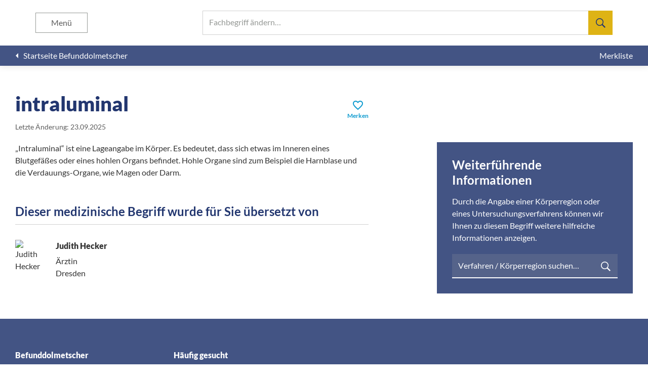

--- FILE ---
content_type: text/html; charset=UTF-8
request_url: https://befunddolmetscher.de/intraluminal
body_size: 5183
content:
<!DOCTYPE html><html lang="de" lang="de"><head><meta charset="utf-8" /><meta name="viewport" content="height=device-height, initial-scale=1, minimum-scale=1, viewport-fit=cover, width=device-width" /><meta name="application-name" content="Befunddolmetscher" /><meta name="msapplication-config" content="/browserconfig.xml" /><meta name="msapplication-TileColor" content="#FFFFFF" /><meta name="msapplication-TileImage" content="/mstile-144x144-3a246d935996a03c468ab1b958392118.png" /><meta name="msapplication-square310x310logo" content="/mstile-310x310-283f247c4c0489bb198ebb33d9084df2.png" /><meta name="msapplication-square150x150logo" content="/mstile-150x150-07c1be7425f0938ee9708700bdc6fd11.png" /><meta name="msapplication-square70x70logo" content="/mstile-70x70-1a41c661dc6cfc1f2583f434f67beb6b.png" /><meta name="msapplication-wide310x150logo" content="/mstile-310x150-3cced9dc54c3f76ec091e887d0e2cb20.png" /><meta name="webapp/config/environment" content="%7B%22APP%22%3A%7B%22api%22%3A%7B%22clientId%22%3A%2255217d58-b71c-4191-a7db-fdc853c36191%22%2C%22host%22%3A%22https%3A%2F%2Fapi.befunddolmetscher.de%22%2C%22namespace%22%3A%22v1.1%22%7D%2C%22name%22%3A%22webapp%22%2C%22version%22%3A%221.4.5%22%7D%2C%22EmberENV%22%3A%7B%22EXTEND_PROTOTYPES%22%3A%7B%22Date%22%3Afalse%7D%2C%22FEATURES%22%3A%7B%7D%2C%22_APPLICATION_TEMPLATE_WRAPPER%22%3Afalse%2C%22_DEFAULT_ASYNC_OBSERVERS%22%3Atrue%2C%22_JQUERY_INTEGRATION%22%3Afalse%2C%22_TEMPLATE_ONLY_GLIMMER_COMPONENTS%22%3Atrue%7D%2C%22environment%22%3A%22production%22%2C%22fastboot%22%3A%7B%22hostWhitelist%22%3A%5B%22api.befunddolmetscher.de%22%2C%22api-test.befunddolmetscher.de%22%2C%22befunddolmetscher.de%22%2C%22test.befunddolmetscher.de%22%2C%22fastboot%3A3000%22%2C%7B%7D%2C%7B%7D%5D%7D%2C%22metricsAdapters%22%3A%5B%7B%22config%22%3A%7B%22sites%22%3A%5B%7B%22piwikUrl%22%3A%22https%3A%2F%2Fstat.washabich.de%2Fmatomo%22%2C%22siteId%22%3A4%7D%5D%7D%2C%22environments%22%3A%5B%22production%22%5D%2C%22name%22%3A%22Piwik%22%7D%5D%2C%22modulePrefix%22%3A%22webapp%22%2C%22moment%22%3A%7B%22allowEmpty%22%3Atrue%7D%2C%22locationType%22%3A%22auto%22%2C%22rootURL%22%3A%22%2F%22%2C%22routerScroll%22%3A%7B%22delayScrollTop%22%3Atrue%7D%2C%22exportApplicationGlobal%22%3Afalse%7D" /><meta name="ember-cli-head-start" content><link id="ember8398444" rel="home" href="/" class="ember-view"><meta id="ember8398445" name="description" content="Was bedeutet intraluminal? Hier erklären Ärzte leicht verständlich Begriffe aus medizinischen Befunden." class="ember-view"><title id="ember8398446" class="ember-view">intraluminal | Befunddolmetscher</title> <script id="ember8398447" class="ember-view" type="application/ld+json">{"@context":"https://schema.org","@graph":[{"@type":"BreadcrumbList","itemListElement":[{"@type":"ListItem","position":1,"name":"Befunddolmetscher","item":"https://befunddolmetscher.de/"},{"@type":"ListItem","position":2,"name":"intraluminal","item":"https://befunddolmetscher.de/intraluminal"}]},{"@type":"MedicalWebPage","name":"intraluminal | Befunddolmetscher","description":"Was bedeutet intraluminal? Hier erklären Ärzte leicht verständlich Begriffe aus medizinischen Befunden.","url":"https://befunddolmetscher.de/intraluminal","about":{"@type":"MedicalCondition","name":["intraluminal"]},"aspect":["Diagnosis"],"publisher":"Befunddolmetscher - „Was hab’ ich?“ gemeinnützige GmbH","author":"Judith Hecker","audience":"http://schema.org/Patient","lastReviewed":"2025-09-23"}]}</script> <meta name="ember-cli-head-end" content><meta name="theme-color" content="#FFFFFF"><meta name="apple-mobile-web-app-capable" content="yes"><meta name="apple-mobile-web-app-title" content="Befunddolmetscher"><meta name="apple-mobile-web-app-status-bar-style" content="default"><link rel="apple-touch-icon" href="/apple-touch-icon-e5117bfbe8a6d2b6bc007bf1ee115da7.png" /><link rel="icon" type="image/png" href="/favicon-196-88754267ef3f48c7695c08a14a441d4d.png" sizes="196x196" /><link rel="icon" type="image/png" href="/favicon-128-ea7e2caca71235376671f152f0c3e75d.png" sizes="128x128" /><link rel="icon" type="image/png" href="/favicon-96-41dcf6d30c4fdb155261ceb0df743730.png" sizes="96x96" /><link rel="icon" type="image/png" href="/favicon-32-734d180645225620620fc2159462aef3.png" sizes="32x32" /><link rel="icon" type="image/png" href="/favicon-16-846d70ef8dff53878e82e98924a26555.png" sizes="16x16" /><link rel="manifest" href="/manifest-fbf40fcfa1d7b661612d4e865c087007.webmanifest" /><link rel="preload" crossorigin="anonymous" href="/assets/fonts/lato/lato-latin-300-normal-716309aab2bca045f9627f63ad79d0bf.woff2" as="font" type="font/woff2" /><link rel="preload" crossorigin="anonymous" href="/assets/fonts/lato/lato-latin-400-normal-e1b3b5908c9cf23dfb2b9c52b9a023ab.woff2" as="font" type="font/woff2" /><link rel="preload" crossorigin="anonymous" href="/assets/fonts/lato/lato-latin-400-italic-efee2d080d7bebdd2e0aeb2e030813a0.woff2" as="font" type="font/woff2" /><link rel="preload" crossorigin="anonymous" href="/assets/fonts/lato/lato-latin-700-normal-de69cf9e514df447d1b0bb16f49d2457.woff2" as="font" type="font/woff2" /><link rel="preload" crossorigin="anonymous" href="/assets/fonts/lato/lato-latin-900-normal-1c6c65523675abc6fcd78e804325bd77.woff2" as="font" type="font/woff2" /><link rel="preload" crossorigin="anonymous" href="/assets/fonts/material-icons/MaterialIcons-Regular-43b306a8369d62d8642886af6b7013ca.woff2" as="font" type="font/woff2" /><link rel="preload" href="/assets/images/backgrounds/explanation-aaf1f0659c4aa2fa5173b3cbefe0bde1.jpg" as="image" /><link rel="stylesheet" href="/assets/webapp-b6926bf1ade6b21a926393fd46176622.css" /></head><body> <script type="x/boundary" id="fastboot-body-start"></script><div class="app-container"><header class="app-header"><div class="app-header__header"><div id="ember8398448" class="app-header__search search-artikel ember-view"><div class="input-typeahead "><div class="ember-basic-dropdown"><div class="ember-view ember-basic-dropdown-trigger ember-basic-dropdown-trigger--in-place ember-power-select-trigger ember-power-select-typeahead-trigger" tabindex="-1" data-ebd-id="ember8398451-trigger" aria-owns="ember-basic-dropdown-content-ember8398451" aria-expanded="false"> <label class="input-typeahead__trigger"> <input autocapitalize="off" autocomplete="off" autocorrect="off" class="ember-power-select-search-input ember-power-select-typeahead-input" id="ember-power-select-typeahead-input-ember8398451" maxlength="255" required role="searchbox" spellcheck="false" value type="search"> <span class="input-typeahead__label">Fachbegriff ändern…</span><div class="input-typeahead__search-icon"> <svg height="24" viewbox="0 0 24 24" width="24" xmlns="http://www.w3.org/2000/svg"><path d="m17.5 14.625-.25.438 6.75 6.811-2.125 2.126-6.75-6.813-.438.313c-1.666 1.042-3.395 1.563-5.187 1.563-2.625 0-4.865-.938-6.719-2.813s-2.781-4.125-2.781-6.75.927-4.865 2.781-6.719 4.094-2.781 6.719-2.781 4.865.927 6.719 2.781 2.781 4.094 2.781 6.719c0 1.833-.5 3.542-1.5 5.125zm-2.688-10.438c-1.457-1.457-3.228-2.187-5.312-2.187s-3.854.73-5.313 2.188c-1.457 1.457-2.187 3.228-2.187 5.312s.73 3.854 2.188 5.313c1.457 1.457 3.228 2.187 5.312 2.187s3.854-.73 5.313-2.188c1.5-1.5 2.25-3.27 2.25-5.312s-.75-3.812-2.25-5.313z" stroke-width=".999999"></path></svg></div> </label></div><div id="ember-basic-dropdown-content-ember8398451" class="ember-basic-dropdown-content-placeholder"></div></div></div></div><button aria-label="Suchen" class="app-header__search-toggle " type="button"></button><button aria-label="Menü" class="app-header__menu-toggle " type="button"> Menü </button></div><div class="app_header__menu "><h1>Befunddolmetscher</h1><ul class="app-header__menu__list"><li> <a href="/" id="ember8398454" class="ember-view"> <span>Startseite</span> </a></li><li> <a href="/ueber-uns" id="ember8398455" class="ember-view"> <span>Über uns</span> </a></li><li> <a href="/redaktionsteam" id="ember8398456" class="ember-view"> <span>Redaktionsteam</span> </a></li><li> <a href="/literaturnachweis" id="ember8398457" class="ember-view"> <span>Literaturnachweis</span> </a></li><li> <button aria-label="Schließen" class="app-header__menu__close" type="button"></button></li></ul></div><div class="app-header__subheader"> <a href="/" id="ember8398458" class="ember-view app-header__back"> <i class="material-icons">arrow_left</i> <span>Startseite Befunddolmetscher</span> </a><div class="app-header__actions"> <a href="/merkliste" id="ember8398459" class="ember-view app-header__action"> <span>Merkliste</span> </a></div></div></header><main class="app-main"><div class="app-main__container"><section id="ember8398460" class="app-section app-section--unflex ember-view"><div class="app-section__content"><div id="ember8398461" class="artikel-content ember-view"><div class="artikel-content__header"><div><h1>intraluminal</h1> <small><span data-nosnippet>Letzte Änderung: 23.09.2025</span></small></div><button class="artikel-content__bookmark" type="button"> <span class="artikel-content__bookmark__icon" data-nosnippet><i class="material-icons">favorite_border</i></span> <span class="artikel-content__bookmark__text " data-nosnippet>Merken</span> </button></div><div class="artikel-content__main"><div class="artikel-content__main__text"><p>„Intraluminal“ ist eine Lageangabe im Körper. Es bedeutet, dass sich etwas im Inneren eines Blutgefäßes oder eines hohlen Organs befindet. Hohle Organe sind zum Beispiel die Harnblase und die Verdauungs-Organe, wie Magen oder Darm.</p><h3 class="artikel-content__editor-heading" data-nosnippet>Dieser medizinische Begriff wurde für Sie übersetzt von</h3><hr><div class="artikel-content__editor" data-nosnippet> <img alt="Judith Hecker" class="artikel-content__editor__photo" decoding="async" loading="lazy" src="https://api.befunddolmetscher.de/assets/img/team/4667_150.webp"><div class="artikel-content__editor__info"> <span class="artikel-content__editor__name">Judith Hecker</span> <span>Ärztin</span> <span>Dresden</span></div></div></div><aside class="artikel-content__main__more"><h3 class="artikel-content__main__more__header">Weiterführende Informationen</h3><p>Durch die Angabe einer Körperregion oder eines Untersuchungsverfahrens können wir Ihnen zu diesem Begriff weitere hilfreiche Informationen anzeigen.</p><div class="input-typeahead input-typeahead--dark"><div class="ember-basic-dropdown"><div class="ember-view ember-basic-dropdown-trigger ember-basic-dropdown-trigger--in-place ember-power-select-trigger ember-power-select-typeahead-trigger" tabindex="-1" data-ebd-id="ember8398464-trigger" aria-owns="ember-basic-dropdown-content-ember8398464" aria-expanded="false"> <label class="input-typeahead__trigger"> <input autocapitalize="off" autocomplete="off" autocorrect="off" class="ember-power-select-search-input ember-power-select-typeahead-input" id="ember-power-select-typeahead-input-ember8398464" maxlength="255" required role="searchbox" spellcheck="false" value type="search"> <span class="input-typeahead__label">Verfahren / Körperregion suchen…</span><div class="input-typeahead__search-icon"> <svg height="24" viewbox="0 0 24 24" width="24" xmlns="http://www.w3.org/2000/svg"><path d="m17.5 14.625-.25.438 6.75 6.811-2.125 2.126-6.75-6.813-.438.313c-1.666 1.042-3.395 1.563-5.187 1.563-2.625 0-4.865-.938-6.719-2.813s-2.781-4.125-2.781-6.75.927-4.865 2.781-6.719 4.094-2.781 6.719-2.781 4.865.927 6.719 2.781 2.781 4.094 2.781 6.719c0 1.833-.5 3.542-1.5 5.125zm-2.688-10.438c-1.457-1.457-3.228-2.187-5.312-2.187s-3.854.73-5.313 2.188c-1.457 1.457-2.187 3.228-2.187 5.312s.73 3.854 2.188 5.313c1.457 1.457 3.228 2.187 5.312 2.187s3.854-.73 5.313-2.188c1.5-1.5 2.25-3.27 2.25-5.312s-.75-3.812-2.25-5.313z" stroke-width=".999999"></path></svg></div> </label></div><div id="ember-basic-dropdown-content-ember8398464" class="ember-basic-dropdown-content-placeholder"></div></div></div></aside></div></div></div></section></div><footer class="app-footer"><div class="app-footer__footer"><div class="app-footer__content"><div class="app-footer__columns"><div class="app-footer__column"> <span class="app-footer__header">Befunddolmetscher</span><ul class="app-footer__list"><li> <a href="/" id="ember8398467" class="ember-view"> <span>Startseite</span> </a></li><li> <a href="/ueber-uns" id="ember8398468" class="ember-view"> <span>Über uns</span> </a></li><li> <a href="/redaktionsteam" id="ember8398469" class="ember-view"> <span>Redaktionsteam</span> </a></li></ul></div><div class="app-footer__column"> <span class="app-footer__header">Häufig gesucht</span><div class="app-footer__lists"><ul class="app-footer__list app-footer__list--categories"><li> <a href="/osteochondrose" id="ember8398470" class="ember-view"> <span>Osteochondrose</span> </a></li><li> <a href="/a-e" id="ember8398471" class="ember-view"> <span>a.e.</span> </a></li><li> <a href="/abdomen" id="ember8398472" class="ember-view"> <span>Abdomen</span> </a></li><li> <a href="/spondylarthrose" id="ember8398473" class="ember-view"> <span>Spondylarthrose</span> </a></li></ul><ul class="app-footer__list app-footer__list--categories"><li> <a href="/a-femoralis" id="ember8398474" class="ember-view"> <span>A. femoralis</span> </a></li><li> <a href="/chondropathie" id="ember8398475" class="ember-view"> <span>Chondropathie</span> </a></li><li> <a href="/protrusion" id="ember8398476" class="ember-view"> <span>Protrusion</span> </a></li><li> <a href="/spondylose" id="ember8398477" class="ember-view"> <span>Spondylose</span> </a></li></ul><ul class="app-footer__list app-footer__list--categories"><li> <a href="/mrt/kopf/beispielbefund" id="ember8398478" class="ember-view"> <span>Beispielbefund MRT des Kopfes</span> </a></li><li> <a href="/darmspiegelung/beispielbefund" id="ember8398479" class="ember-view"> <span>Beispielbefund Darmspiegelung</span> </a></li><li> <a href="/magenspiegelung/beispielbefund" id="ember8398480" class="ember-view"> <span>Beispielbefund Magenspiegelung</span> </a></li><li> <a href="/ct/wirbelsaeule/beispielbefund" id="ember8398481" class="ember-view"> <span>Beispielbefund CT der Wirbelsäule</span> </a></li></ul></div></div></div><ul class="app-footer__links"><li class="app-footer__link"> <a href="/datenschutz" id="ember8398482" class="ember-view"> Datenschutz </a></li><li class="app-footer__link"> <a href="/impressum" id="ember8398483" class="ember-view"> Impressum </a></li><li class="app-footer__link"> <a href="/nutzungsbedingungen" id="ember8398484" class="ember-view"> Nutzungsbedingungen </a></li></ul></div></div></footer></main></div><script type="fastboot/shoebox" id="shoebox-ember-data-storefront">{"created":"2026-01-09T19:37:55.552Z","queries":{"GET::/v1.1/ktags":"{\"data\":[{\"type\":\"ktag\",\"id\":\"53\",\"attributes\":{\"name\":\"Arthroskopie Fuß\",\"url\":\"arthroskopie/fuss\"}},{\"type\":\"ktag\",\"id\":\"24\",\"attributes\":{\"name\":\"Arthroskopie Knie\",\"url\":\"arthroskopie/knie\"}},{\"type\":\"ktag\",\"id\":\"39\",\"attributes\":{\"name\":\"Arthroskopie Schulter\",\"url\":\"arthroskopie/schulter\"}},{\"type\":\"ktag\",\"id\":\"9\",\"attributes\":{\"name\":\"CT Abdomen\",\"url\":\"ct/abdomen\"}},{\"type\":\"ktag\",\"id\":\"49\",\"attributes\":{\"name\":\"CT Fuß\",\"url\":\"ct/fuss\"}},{\"type\":\"ktag\",\"id\":\"54\",\"attributes\":{\"name\":\"CT Hand\",\"url\":\"ct/hand\"}},{\"type\":\"ktag\",\"id\":\"29\",\"attributes\":{\"name\":\"CT Herz\",\"url\":\"ct/herz\"}},{\"type\":\"ktag\",\"id\":\"14\",\"attributes\":{\"name\":\"CT Hüfte\",\"url\":\"ct/huefte\"}},{\"type\":\"ktag\",\"id\":\"19\",\"attributes\":{\"name\":\"CT Knie\",\"url\":\"ct/knie\"}},{\"type\":\"ktag\",\"id\":\"1\",\"attributes\":{\"name\":\"CT Kopf\",\"url\":\"ct/kopf\"}},{\"type\":\"ktag\",\"id\":\"34\",\"attributes\":{\"name\":\"CT Schulter\",\"url\":\"ct/schulter\"}},{\"type\":\"ktag\",\"id\":\"25\",\"attributes\":{\"name\":\"CT Thorax\",\"url\":\"ct/thorax\"}},{\"type\":\"ktag\",\"id\":\"5\",\"attributes\":{\"name\":\"CT Wirbelsäule\",\"url\":\"ct/wirbelsaeule\"}},{\"type\":\"ktag\",\"id\":\"41\",\"attributes\":{\"name\":\"Darmspiegelung\",\"url\":\"darmspiegelung\"}},{\"type\":\"ktag\",\"id\":\"48\",\"attributes\":{\"name\":\"EKG\",\"url\":\"ekg\"}},{\"type\":\"ktag\",\"id\":\"47\",\"attributes\":{\"name\":\"Ergometrie\",\"url\":\"ergometrie\"}},{\"type\":\"ktag\",\"id\":\"32\",\"attributes\":{\"name\":\"Herzkatheter\",\"url\":\"herzkatheter\"}},{\"type\":\"ktag\",\"id\":\"33\",\"attributes\":{\"name\":\"Herzultraschall\",\"url\":\"herzultraschall\"}},{\"type\":\"ktag\",\"id\":\"12\",\"attributes\":{\"name\":\"körperliche Untersuchung Abdomen\",\"url\":\"koerperliche-untersuchung/abdomen\"}},{\"type\":\"ktag\",\"id\":\"52\",\"attributes\":{\"name\":\"körperliche Untersuchung Fuß\",\"url\":\"koerperliche-untersuchung/fuss\"}},{\"type\":\"ktag\",\"id\":\"31\",\"attributes\":{\"name\":\"körperliche Untersuchung Herz\",\"url\":\"koerperliche-untersuchung/herz\"}},{\"type\":\"ktag\",\"id\":\"17\",\"attributes\":{\"name\":\"körperliche Untersuchung Hüfte\",\"url\":\"koerperliche-untersuchung/huefte\"}},{\"type\":\"ktag\",\"id\":\"22\",\"attributes\":{\"name\":\"körperliche Untersuchung Knie\",\"url\":\"koerperliche-untersuchung/knie\"}},{\"type\":\"ktag\",\"id\":\"4\",\"attributes\":{\"name\":\"körperliche Untersuchung Kopf\",\"url\":\"koerperliche-untersuchung/kopf\"}},{\"type\":\"ktag\",\"id\":\"70\",\"attributes\":{\"name\":\"körperliche Untersuchung Schilddrüse\",\"url\":\"koerperliche-untersuchung/schilddruese\"}},{\"type\":\"ktag\",\"id\":\"37\",\"attributes\":{\"name\":\"körperliche Untersuchung Schulter\",\"url\":\"koerperliche-untersuchung/schulter\"}},{\"type\":\"ktag\",\"id\":\"28\",\"attributes\":{\"name\":\"körperliche Untersuchung Thorax\",\"url\":\"koerperliche-untersuchung/thorax\"}},{\"type\":\"ktag\",\"id\":\"8\",\"attributes\":{\"name\":\"körperliche Untersuchung Wirbelsäule\",\"url\":\"koerperliche-untersuchung/wirbelsaeule\"}},{\"type\":\"ktag\",\"id\":\"57\",\"attributes\":{\"name\":\"Lungenfunktion\",\"url\":\"lungenfunktion\"}},{\"type\":\"ktag\",\"id\":\"40\",\"attributes\":{\"name\":\"Magenspiegelung\",\"url\":\"magenspiegelung\"}},{\"type\":\"ktag\",\"id\":\"10\",\"attributes\":{\"name\":\"MRT Abdomen\",\"url\":\"mrt/abdomen\"}},{\"type\":\"ktag\",\"id\":\"50\",\"attributes\":{\"name\":\"MRT Fuß\",\"url\":\"mrt/fuss\"}},{\"type\":\"ktag\",\"id\":\"55\",\"attributes\":{\"name\":\"MRT Hand\",\"url\":\"mrt/hand\"}},{\"type\":\"ktag\",\"id\":\"30\",\"attributes\":{\"name\":\"MRT Herz\",\"url\":\"mrt/herz\"}},{\"type\":\"ktag\",\"id\":\"15\",\"attributes\":{\"name\":\"MRT Hüfte\",\"url\":\"mrt/huefte\"}},{\"type\":\"ktag\",\"id\":\"20\",\"attributes\":{\"name\":\"MRT Knie\",\"url\":\"mrt/knie\"}},{\"type\":\"ktag\",\"id\":\"2\",\"attributes\":{\"name\":\"MRT Kopf\",\"url\":\"mrt/kopf\"}},{\"type\":\"ktag\",\"id\":\"35\",\"attributes\":{\"name\":\"MRT Schulter\",\"url\":\"mrt/schulter\"}},{\"type\":\"ktag\",\"id\":\"26\",\"attributes\":{\"name\":\"MRT Thorax\",\"url\":\"mrt/thorax\"}},{\"type\":\"ktag\",\"id\":\"6\",\"attributes\":{\"name\":\"MRT Wirbelsäule\",\"url\":\"mrt/wirbelsaeule\"}},{\"type\":\"ktag\",\"id\":\"11\",\"attributes\":{\"name\":\"Röntgen Abdomen\",\"url\":\"roentgen/abdomen\"}},{\"type\":\"ktag\",\"id\":\"51\",\"attributes\":{\"name\":\"Röntgen Fuß\",\"url\":\"roentgen/fuss\"}},{\"type\":\"ktag\",\"id\":\"56\",\"attributes\":{\"name\":\"Röntgen Hand\",\"url\":\"roentgen/hand\"}},{\"type\":\"ktag\",\"id\":\"16\",\"attributes\":{\"name\":\"Röntgen Hüfte\",\"url\":\"roentgen/huefte\"}},{\"type\":\"ktag\",\"id\":\"21\",\"attributes\":{\"name\":\"Röntgen Knie\",\"url\":\"roentgen/knie\"}},{\"type\":\"ktag\",\"id\":\"3\",\"attributes\":{\"name\":\"Röntgen Kopf\",\"url\":\"roentgen/kopf\"}},{\"type\":\"ktag\",\"id\":\"36\",\"attributes\":{\"name\":\"Röntgen Schulter\",\"url\":\"roentgen/schulter\"}},{\"type\":\"ktag\",\"id\":\"27\",\"attributes\":{\"name\":\"Röntgen Thorax\",\"url\":\"roentgen/thorax\"}},{\"type\":\"ktag\",\"id\":\"7\",\"attributes\":{\"name\":\"Röntgen Wirbelsäule\",\"url\":\"roentgen/wirbelsaeule\"}},{\"type\":\"ktag\",\"id\":\"13\",\"attributes\":{\"name\":\"Sonografie Abdomen\",\"url\":\"sonografie/abdomen\"}},{\"type\":\"ktag\",\"id\":\"18\",\"attributes\":{\"name\":\"Sonografie Hüfte\",\"url\":\"sonografie/huefte\"}},{\"type\":\"ktag\",\"id\":\"23\",\"attributes\":{\"name\":\"Sonografie Knie\",\"url\":\"sonografie/knie\"}},{\"type\":\"ktag\",\"id\":\"42\",\"attributes\":{\"name\":\"Sonografie Schilddrüse\",\"url\":\"sonografie/schilddruese\"}},{\"type\":\"ktag\",\"id\":\"38\",\"attributes\":{\"name\":\"Sonografie Schulter\",\"url\":\"sonografie/schulter\"}},{\"type\":\"ktag\",\"id\":\"45\",\"attributes\":{\"name\":\"Szintigrafie Herz\",\"url\":\"szintigrafie/herz\"}},{\"type\":\"ktag\",\"id\":\"46\",\"attributes\":{\"name\":\"Szintigrafie Knochen\",\"url\":\"szintigrafie/knochen\"}},{\"type\":\"ktag\",\"id\":\"43\",\"attributes\":{\"name\":\"Szintigrafie Schilddrüse\",\"url\":\"szintigrafie/schilddruese\"}}]}","GET::/v1.1/artikel::filter[url]=intraluminal":"{\"data\":{\"type\":\"artikel\",\"id\":\"2662\",\"attributes\":{\"canonical\":true,\"changed\":\"2025-09-23 09:08:13\",\"editor-description\":\"Ärztin\",\"editor-name\":\"Judith Hecker\",\"editor-photo\":\"https://api.befunddolmetscher.de/assets/img/team/4667_150.webp\",\"editor-place\":\"Dresden\",\"multiple\":false,\"name\":\"intraluminal\",\"text\":\"\u003cp\u003e„Intraluminal“ ist eine Lageangabe im Körper. Es bedeutet, dass sich etwas im Inneren eines Blutgefäßes oder eines hohlen Organs befindet. Hohle Organe sind zum Beispiel die Harnblase und die Verdauungs-Organe, wie Magen oder Darm.\u003c/p\u003e \",\"url\":\"intraluminal\"}}}"}}</script><script type="x/boundary" id="fastboot-body-end"></script> <script defer src="/assets/vendor-f610401f15c9bfa73a06a9384fbed81c.js"></script> <script src="/assets/chunk.251.55ee91af1e3be41c14f9.js" defer></script> <script src="/assets/chunk.143.035d1f2ed35e644fec8e.js" defer></script> <script defer src="/assets/webapp-1a5ea792c9efdd8cdf88fd7d3f0825cd.js"></script> <div id="ember-basic-dropdown-wormhole"></div></body></html>